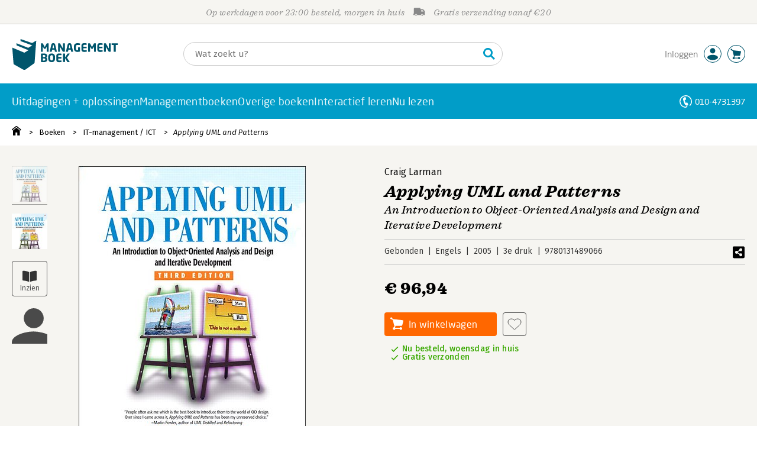

--- FILE ---
content_type: application/javascript
request_url: https://i.mgtbk.nl/platform/m4-managementboek-00123806/dist/js/periodiek_prijzen.js
body_size: 812
content:
import { idleCallback } from "./helpers.js";
let intersectionObserver = null;
function getIntersectionObserver() {
  if (!intersectionObserver) {
    const observerOpties = {
      root: null,
      rootMargin: "150px",
      threshold: 0.01
    };
    intersectionObserver = new IntersectionObserver(entries => {
      entries.forEach(entry => {
        if (entry.isIntersecting) {
          const element = entry.target;
          const ean = element.dataset.ean;
          if (!ean) {
            return;
          }
          laadPrijs(element, ean);
        }
      });
    }, observerOpties);
  }
  return intersectionObserver;
}
function observeerElement(element) {
  const ean = element.dataset.ean;
  if (!ean || !element.classList.contains("-js-periodiek-prijs")) {
    return;
  }
  const observer = getIntersectionObserver();
  observer.observe(element);
}
function observeerBestaandeElementen() {
  const elementen = document.querySelectorAll(".-js-periodiek-prijs[data-ean]");
  const aantalDirectLaden = 3;
  elementen.forEach((element, index) => {
    if (index < aantalDirectLaden) {
      const ean = element.dataset.ean;
      if (ean) {
        laadPrijs(element, ean);
      }
    } else {
      observeerElement(element);
    }
  });
}
function installeerMutationObserver() {
  const mutationObserver = new MutationObserver(mutations => {
    mutations.forEach(mutation => {
      mutation.addedNodes.forEach(node => {
        if (node.nodeType === Node.ELEMENT_NODE) {
          const element = node;
          if (element.classList?.contains("-js-periodiek-prijs") && element.dataset?.ean) {
            observeerElement(element);
          }
          if (element.querySelectorAll) {
            const childElementen = element.querySelectorAll(".-js-periodiek-prijs[data-ean]");
            childElementen.forEach(childElement => {
              observeerElement(childElement);
            });
          }
        }
      });
    });
  });
  mutationObserver.observe(document.body, {
    childList: true,
    subtree: true
  });
}
function initPeriodiekPrijzenLoader() {
  observeerBestaandeElementen();
  idleCallback(() => {
    installeerMutationObserver();
  });
}
async function laadPrijs(element, ean) {
  try {
    const response = await fetch(`/ajax/periodiek_prijs?ean=${encodeURIComponent(ean)}`);
    if (!response.ok) {
      console.error(`Fout bij laden prijs voor EAN ${ean}: ${response.status}`);
      return;
    }
    const data = await response.json();
    if (!data.prijs) {
      console.warn(`Geen prijs ontvangen voor EAN ${ean}`);
      return;
    }
    const huidigElement = element.querySelector(".huidig");
    if (huidigElement) {
      huidigElement.innerHTML = `<span class="van-prijs">${data.prijs}</span>
			<span class="exbtw"><span>${data.prijs_excl_btw}</span><span>ex.BTW</span></span>`;
    } else {
      console.warn(`Geen huidig element gevonden in element met EAN ${ean}`);
    }
    element.classList.remove("-js-periodiek-prijs");
    const observer = getIntersectionObserver();
    observer.unobserve(element);
  } catch (error) {
    console.error(`Fout bij laden prijs voor EAN ${ean}:`, error);
  }
}
if (document.readyState === "loading") {
  document.addEventListener("DOMContentLoaded", initPeriodiekPrijzenLoader);
} else {
  initPeriodiekPrijzenLoader();
}